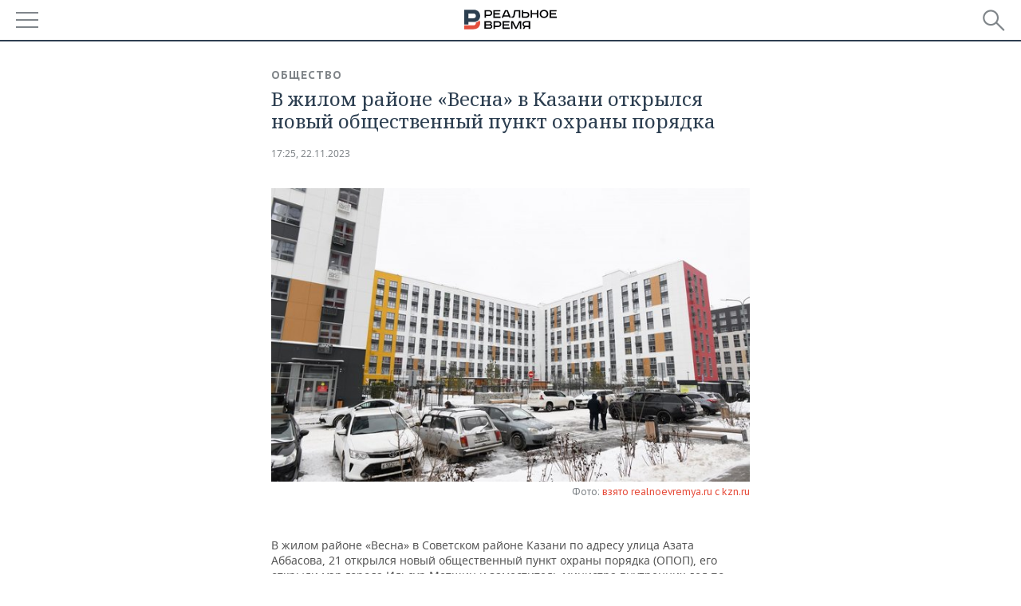

--- FILE ---
content_type: application/javascript
request_url: https://smi2.ru/counter/settings?payload=CMDnAhjS-InhvTM6JGMwYjFlYmJiLWI4NDktNGY0NS1hZTMxLTk1NTU3YjlmODQ2NA&cb=_callbacks____0mkms5p0z
body_size: 1518
content:
_callbacks____0mkms5p0z("[base64]");